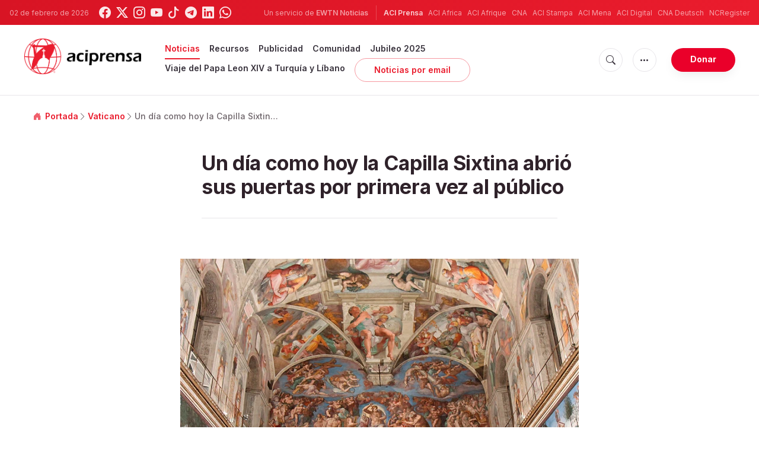

--- FILE ---
content_type: text/html; charset=UTF-8
request_url: https://www.aciprensa.com/noticias/96408/un-dia-como-hoy-la-capilla-sixtina-abrio-sus-puertas-por-primera-vez-al-publico
body_size: 16441
content:
<!DOCTYPE html>
<html lang="es">
<head>
  <title>
    Un día como hoy la Capilla Sixtina abrió sus puertas al público | ACI Prensa  </title>
  <meta http-equiv="Content-Type" content="text/html; charset=UTF-8">
<meta http-equiv="X-UA-Compatible" content="IE=edge,chrome=1">

  <meta name="description" content="Tal día como hoy, Miguel Ángel terminó de pintar la capilla más famosa del mundo, que lleva acogiendo a fieles procedentes de los cinco continentes desde el 1 de noviembre de 1512. "/>
  <meta name="keywords" content="Vaticano, Vaticano, Museos Vaticanos, Capilla Sixtina, Miguel Ángel"/>
  <meta name="author" content="ACI Prensa"/>
<meta name="copyright" content="© 2026 ACI Prensa | Todos los derechos reservados."/>
<meta name="viewport" content="width=device-width, initial-scale=1, minimum-scale=1.0, maximum-scale=1.0, user-scalable=no"/>

<meta name="apple-mobile-web-app-capable" content="yes">
<meta name="format-detection" content="telephone=no">


<meta property="twitter:account_id" content="17828368"/>
  <meta property="twitter:card" content="summary_large_image"/>
  <meta property="twitter:site" content="@aciprensa"/>
  <meta property="twitter:url" content="https://www.aciprensa.com/noticias/96408/un-dia-como-hoy-la-capilla-sixtina-abrio-sus-puertas-por-primera-vez-al-publico"/>
  <meta property="twitter:title" content="Un día como hoy la Capilla Sixtina abrió sus puertas por primera vez al público"/>
  <meta property="twitter:description" content="Tal día como hoy, Miguel Ángel terminó de pintar la capilla más famosa del mundo, que lleva acogiendo a fieles procedentes de los cinco continentes desde el 1 de noviembre de 1512. "/>
  <meta property="twitter:creator" content="@aciprensa"/>
<meta property="twitter:image" content="http://www.aciprensa.com/imagespp/CapillaSixtina_PetrikBohumil_ACIPrensa.jpg?w=900&h=450&jpg"/>



<meta property="og:type" content="article"/>
  <meta property="og:title" content="Un día como hoy la Capilla Sixtina abrió sus puertas por primera vez al público"/>
  <meta property="og:url" content="https://www.aciprensa.com/noticias/96408/un-dia-como-hoy-la-capilla-sixtina-abrio-sus-puertas-por-primera-vez-al-publico"/>
  <meta property="og:image" content="http://www.aciprensa.com/imagespp/CapillaSixtina_PetrikBohumil_ACIPrensa.jpg"/>
  <meta property="og:description" content="Tal día como hoy, Miguel Ángel terminó de pintar la capilla más famosa del mundo, que lleva acogiendo a fieles procedentes de los cinco continentes desde el 1 de noviembre de 1512. "/>
  <meta property="og:site_name" content="ACI Prensa"/>
	<meta property="ia:markup_url" content="https://www.aciprensa.com/noticias/96408/un-dia-como-hoy-la-capilla-sixtina-abrio-sus-puertas-por-primera-vez-al-publico/ia" />
	<link rel="amphtml" href="https://www.aciprensa.com/amp/noticias/96408/un-dia-como-hoy-la-capilla-sixtina-abrio-sus-puertas-por-primera-vez-al-publico">

<meta name="parsely-link" content="https://www.aciprensa.com/noticias/96408/un-dia-como-hoy-la-capilla-sixtina-abrio-sus-puertas-por-primera-vez-al-publico" />
<meta name="parsely-title" content="Un día como hoy la Capilla Sixtina abrió sus puertas al público | ACI Prensa" />
  <meta name="parsely-type" content="post" />
<meta name="parsely-image-url" content="https://www.aciprensa.com/imagespp/capilla-sixtina-aci.jpg" />
  <meta name="parsely-pub-date" content="2022-11-01T07:10:00-05:00" />
  <meta name="parsely-section" content="Vaticano" />
          <meta name="parsely-author" content="Almudena Martínez-Bordiú" />
      <meta name="parsely-tags" content="Vaticano, Vaticano, Museos Vaticanos, Capilla Sixtina, Miguel Ángel" />


    <meta name="analytics-page-type" content="post" />
    <meta name="analytics-pub-date" content="2022-11-01T07:10:00-05:00" />
    <meta name="analytics-section" content="vaticano" />
                <meta name="analytics-authors" content="Almudena Martínez-Bordiú" />
                    <meta name="analytics-tags" content="vaticano|museos vaticanos|capilla sixtina|miguel Ángel" />
        <meta name="analytics-page-id" content="96408" />

<link rel="canonical" href="https://www.aciprensa.com/noticias/96408/un-dia-como-hoy-la-capilla-sixtina-abrio-sus-puertas-por-primera-vez-al-publico">
<link rel="stylesheet" href="https://cdn.jsdelivr.net/npm/bootstrap-icons@1.11.1/font/bootstrap-icons.css">
<link rel="stylesheet" type="text/css" href="https://www.aciprensa.com/assets/css/app.css?id=865adcf6b695ad9d00261fd9a186ed33">

<link rel="icon" type="image/png" href="https://www.aciprensa.com/assets/images/extra/apple/apple-touch-icon-57x57.png" sizes="196x196" />
<link rel="icon" type="image/png" href="https://www.aciprensa.com/assets/images/extra/favicon/favicon-96x96.png" sizes="96x96" />
<link rel="icon" type="image/png" href="https://www.aciprensa.com/assets/images/extra/favicon/favicon-32x32.png" sizes="32x32" />
<link rel="icon" type="image/png" href="https://www.aciprensa.com/assets/images/extra/favicon/favicon-16x16.png" sizes="16x16" />
<link rel="icon" type="image/png" href="https://www.aciprensa.com/assets/images/extra/favicon/favicon-128x128.png" sizes="128x128" />
<link rel="apple-touch-icon-precomposed" sizes="57x57" href="https://www.aciprensa.com/assets/images/extra/apple/apple-touch-icon-57x57.png" />
<link rel="apple-touch-icon-precomposed" sizes="114x114" href="https://www.aciprensa.com/assets/images/extra/apple/apple-touch-icon-114x114.png" />
<link rel="apple-touch-icon-precomposed" sizes="72x72" href="https://www.aciprensa.com/assets/images/extra/apple/apple-touch-icon-72x72.png" />
<link rel="apple-touch-icon-precomposed" sizes="144x144" href="https://www.aciprensa.com/assets/images/extra/apple/apple-touch-icon-144x144.png" />
<link rel="apple-touch-icon-precomposed" sizes="60x60" href="https://www.aciprensa.com/assets/images/extra/apple/apple-touch-icon-60x60.png" />
<link rel="apple-touch-icon-precomposed" sizes="120x120" href="https://www.aciprensa.com/assets/images/extra/apple/apple-touch-icon-120x120.png" />
<link rel="apple-touch-icon-precomposed" sizes="76x76" href="https://www.aciprensa.com/assets/images/extra/apple/apple-touch-icon-76x76.png" />
<link rel="apple-touch-icon-precomposed" sizes="152x152" href="https://www.aciprensa.com/assets/images/extra/apple/apple-touch-icon-152x152.png" />
<!-- BEGIN SHAREAHOLIC CODE -->
<link rel="preload" href="https://cdn.shareaholic.net/assets/pub/shareaholic.js" as="script" />
<meta name="shareaholic:site_id" content="8f473d9a61ae2ca9cbf05392406ed153" />
<script data-cfasync="false" async src="https://cdn.shareaholic.net/assets/pub/shareaholic.js"></script>
<!-- END SHAREAHOLIC CODE -->
  <!-- PostHog Analytics -->
<script>
(function() {
    'use strict';

    // PostHog CDN Loader
    !function(t,e){var o,n,p,r;e.__SV||(window.posthog=e,e._i=[],e.init=function(i,s,a){function g(t,e){var o=e.split(".");2==o.length&&(t=t[o[0]],e=o[1]);t[e]=function(){t.push([e].concat(Array.prototype.slice.call(arguments,0)))}}(p=t.createElement("script")).type="text/javascript",p.async=!0,p.src=s.api_host+"/static/array.js",(r=t.getElementsByTagName("script")[0]).parentNode.insertBefore(p,r);var u=e;for(void 0!==a?u=e[a]=[]:a="posthog",u.people=u.people||[],u.toString=function(t){var e="posthog";return"posthog"!==a&&(e+="."+a),t||(e+=" (stub)"),e},u.people.toString=function(){return u.toString(1)+".people (stub)"},o="capture identify alias people.set people.set_once set_config register register_once unregister opt_out_capturing has_opted_out_capturing opt_in_capturing reset isFeatureEnabled onFeatureFlags getFeatureFlag getFeatureFlagPayload reloadFeatureFlags group updateEarlyAccessFeatureEnrollment getEarlyAccessFeatures getActiveMatchingSurveys getSurveys".split(" "),n=0;n<o.length;n++)g(u,o[n]);e._i.push([i,s,a])},e.__SV=1)}(document,window.posthog||[]);

    // =============================================================================
    // PostHog Configuration
    // =============================================================================

    const posthogConfig = {
        enabled: true,
        apiKey: 'phc_3b4tsLrHHzsSavxDBpOPpePiNKlWmVVxiZbc1uqqSaB',
        host: 'https://eu.i.posthog.com',
        webVitalsSampleRate: 10,
        sessionReplaySampleRate: 0,
        forceSessionReplay: false,
        forceSessionReplayParam: 'posthog_force_replay',
        debug: false
    };

    // =============================================================================
    // Types & Interfaces
    // =============================================================================

    /**
     * @typedef {Object} AnalyticsContext
     * @property {string|null} pageType
     * @property {string|null} pubDate
     * @property {string|null} section
     * @property {string|null} author
     * @property {string[]|null} authors
     * @property {string[]|null} tags
     */

    // =============================================================================
    // Constants & State
    // =============================================================================

    // Set to track seen error signatures to prevent duplicate exception reporting
    const seenErrors = new Set();

    // =============================================================================
    // PostHog Initialization
    // =============================================================================

    /**
     * Initialize PostHog analytics with proper configuration
     */
    function initializePostHog() {
        // Skip initialization if disabled or no API key
        if (!posthogConfig.enabled || !posthogConfig.apiKey) {
            return;
        }

        try {
            posthog.init(posthogConfig.apiKey, {
                api_host: posthogConfig.host,
                persistence: 'memory',
                debug: posthogConfig.debug,
                autocapture: true,
                capture_pageview: true,
                capture_pageleave: true,
                capture_exceptions: true,
                cross_subdomain_cookie: false,
                disable_session_recording: !shouldEnableSessionReplay(),
                capture_performance: getPerformanceConfig(),
                before_send: processEventBeforeSend,
                loaded: function() {
                    setAnalyticsContext();
                }
            });
        } catch (error) {
            // Silently fail to avoid breaking the application
            console.error('PostHog initialization failed:', error);
        }
    }

    // =============================================================================
    // Event Processing & Filtering
    // =============================================================================

    /**
     * Generate a unique signature for an error to enable deduplication
     */
    function generateErrorSignature(event) {
        if (!event.properties || !event.properties.$exception_list) {
            return '';
        }

        const exceptions = event.properties.$exception_list;
        if (!Array.isArray(exceptions) || exceptions.length === 0) {
            return '';
        }

        // Use the first exception to generate signature
        const exception = exceptions[0];
        const type = exception.type || 'Unknown';
        const message = exception.value || '';
        const stackTrace = exception.stacktrace && exception.stacktrace.frames && exception.stacktrace.frames[0];

        // Create signature from error type, message, and top stack frame
        return [
            type,
            message,
            stackTrace ? stackTrace.filename || '' : '',
            stackTrace ? stackTrace.function || '' : '',
            stackTrace ? stackTrace.lineno || '' : ''
        ].join('|');
    }

    /**
     * Process events before sending to PostHog
     * Handles sampling and deduplication
     */
    function processEventBeforeSend(event) {
        if (event === null) {
            return null;
        }

        // Sample web vitals events
        if (
            event.event === '$web_vitals' &&
            Math.random() * 100 > posthogConfig.webVitalsSampleRate
        ) {
            return null; // Drop this event
        }

        // Deduplicate exception events
        if (event.event === '$exception') {
            const errorSignature = generateErrorSignature(event);
            if (errorSignature && seenErrors.has(errorSignature)) {
                return null; // Drop duplicate error
            }
            if (errorSignature) {
                seenErrors.add(errorSignature);
            }
        }

        return event;
    }

    /**
     * Determine if session replay should be enabled
     */
    function shouldEnableSessionReplay() {
        const forceSessionReplay = posthogConfig.forceSessionReplay ||
            (typeof window !== 'undefined' &&
                new URLSearchParams(window.location.search).has(posthogConfig.forceSessionReplayParam));

        return forceSessionReplay || Math.random() * 100 < posthogConfig.sessionReplaySampleRate;
    }

    /**
     * Get performance configuration based on web vitals sample rate
     */
    function getPerformanceConfig() {
        if (posthogConfig.webVitalsSampleRate === 100) {
            return true;
        } else if (posthogConfig.webVitalsSampleRate > 0) {
            return {
                web_vitals_sample_rate: posthogConfig.webVitalsSampleRate / 100
            };
        }
        return false;
    }

    // =============================================================================
    // Context Utilities
    // =============================================================================

    /**
     * Get page metadata from generic analytics meta tags
     */
    function getPageMetadata() {
        const metaMapping = [
            ['page_type', 'analytics-page-type'],
            ['pub_date', 'analytics-pub-date'],
            ['section', 'analytics-section'],
            ['authors', 'analytics-authors'],
            ['tags', 'analytics-tags'],
            ['page_id', 'analytics-page-id']
        ];

        const metadata = {};

        metaMapping.forEach(function(item) {
            const el = document.querySelector('meta[name="' + item[1] + '"]');
            if (el && el.content) {
                // Use pipe separator for arrays (tags and authors), keep comma for backward compatibility with single author
                if (item[0] === 'tags' || item[0] === 'authors') {
                    metadata[item[0]] = el.content.split('|').map(function(s) { return s.trim(); }).filter(Boolean);
                } else {
                    metadata[item[0]] = el.content;
                }
            }
        });

        return metadata;
    }

    /**
     * Get the current page URL path
     */
    function getPagePath() {
        return typeof window !== 'undefined' ? window.location.pathname : '';
    }

    // =============================================================================
    // Analytics Context Management
    // =============================================================================

    /**
     * Set analytics context using PostHog Super Properties
     * This ensures all events include these properties automatically
     */
    function setAnalyticsContext() {
        if (!posthogConfig.enabled || typeof posthog === 'undefined') {
            return;
        }

        try {
            const pageMetadata = getPageMetadata();
            const contextData = Object.assign({
                app_name: 'aciprensa',
                app_version: '0.1.0',
            }, pageMetadata);

            posthog.register(contextData);
        } catch (error) {
            console.error('Failed to set analytics context:', error);
            // Register error flag for debugging
            try {
                posthog.register({ 'register-error': true });
            } catch (e) {
                // Silent fail
            }
        }
    }

    /**
     * Clear analytics context by unregistering properties
     */
    function clearAnalyticsContext() {
        if (!posthogConfig.enabled || typeof posthog === 'undefined') {
            return;
        }

        try {
            const keysToUnregister = [
                'page_type', 'pub_date', 'section', 'authors', 'tags',
                'app_name', 'page_id'
            ];

            keysToUnregister.forEach(function(key) {
                posthog.unregister(key);
            });
        } catch (error) {
            console.error('Failed to clear analytics context:', error);
        }
    }

    /**
     * Get current analytics context from PostHog
     */
    function getAnalyticsContext() {
        if (!posthogConfig.enabled || typeof posthog === 'undefined') {
            return {
                pageType: null,
                pubDate: null,
                section: null,
                authors: null,
                tags: null
            };
        }

        try {
            return {
                pageType: posthog.get_property('page_type') || null,
                pubDate: posthog.get_property('pub_date') || null,
                section: posthog.get_property('section') || null,
                authors: posthog.get_property('authors') || null,
                tags: posthog.get_property('tags') || null
            };
        } catch (error) {
            return {
                pageType: null,
                pubDate: null,
                section: null,
                authors: null,
                tags: null
            };
        }
    }

    // =============================================================================
    // Public API
    // =============================================================================

    // Expose functions to global scope for external use
    window.PostHogAnalytics = {
        initialize: initializePostHog,
        setContext: setAnalyticsContext,
        clearContext: clearAnalyticsContext,
        getContext: getAnalyticsContext,
        config: posthogConfig
    };

    // =============================================================================
    // Auto-initialization
    // =============================================================================

    // Initialize PostHog when DOM is ready
    if (document.readyState === 'loading') {
        document.addEventListener('DOMContentLoaded', initializePostHog);
    } else {
        initializePostHog();
    }
})();
</script>
<!-- End PostHog Analytics -->
  <script type="text/javascript" src="//embeds.iubenda.com/widgets/4535bc07-db7e-44ea-afb4-fef3853b9e9e.js"></script>
    <script
    async
    src="https://platform.twitter.com/widgets.js"
    charset="utf-8"
  ></script>
  <script type="application/ld+json">
{
  "@context": "http://schema.org",
  "@type": "NewsArticle",
  "headline": "Un día como hoy la Capilla Sixtina abrió sus puertas por primera vez al público",
  "description": "Tal día como hoy, Miguel Ángel terminó de pintar la capilla más famosa del mundo, que lleva acogiendo a fieles procedentes de los cinco continentes desde el 1 de noviembre de 1512. ",
  "datePublished": "2022-11-01T07:10:00-05:00",
  "dateModified": "2023-10-30T11:03:07-05:00",
  "mainEntityOfPage": "https://www.aciprensa.com/noticias/96408/un-dia-como-hoy-la-capilla-sixtina-abrio-sus-puertas-por-primera-vez-al-publico",
  "publisher": {
    "@type": "Organization",
    "name": "ACI Prensa",
    "logo": {
      "@type": "ImageObject",
      "url": "https://www.aciprensa.com/assets/images/branding/aci_redblack.png",
      "width": 2692,
      "height": 752
    }
  },

  "author": [
        {
      "@type": "Person",
      "url": "https://www.aciprensa.com/author/52/almudena-martinez-bordiu",
      "name": "Almudena Martínez-Bordiú",
      "description": "Especializada en información religiosa en España desde 2015, ha sido corresponsal senior de ACI Prensa y EWTN Noticias en el Vaticano y actualmente es corresponsal de Europa con base en España."
    }      ],
  "image": {
    "@type": "ImageObject",
    "url": "https://www.aciprensa.com/imagespp/capilla-sixtina-aci.jpg?w=900&h=500"
  }
}
</script>    <script type='text/javascript'>
var googletag = googletag || {};
googletag.cmd = googletag.cmd || [];
(function() {
    var gads = document.createElement('script');
    gads.async = true;
    gads.type = 'text/javascript';
    var useSSL = 'https:' == document.location.protocol;
    gads.src = (useSSL ? 'https:' : 'http:') + 
    '//www.googletagservices.com/tag/js/gpt.js';
    var node = document.getElementsByTagName('script')[0];
    node.parentNode.insertBefore(gads, node);
})();

googletag.cmd.push(function() {
    var mappingHeaderBanner = googletag.sizeMapping().
        addSize([992, 0], [[728, 90],[970, 90]]). //desktop
        addSize([768, 0], [[728, 90]]). //tablet
        addSize([320, 0], [[320, 100], [320, 50]]). //mobile
        addSize([0, 0], []). //other
        build();
    var mappingArticleFooter = googletag.sizeMapping().
        addSize([992, 0], [[468, 60]]). //desktop
        addSize([768, 0], [[468, 60]]). //tablet
        addSize([320, 0], [[300, 250]]). //mobile
        addSize([0, 0], [[300, 250]]). //other
        build();

    googletag.defineSlot('/35602961/ACI_P_Sidebar_A', [[1, 1], [300, 250], 'fluid'], 'div-gpt-ad-1449584389181-0').addService(googletag.pubads()).setCollapseEmptyDiv(true,true);
    googletag.defineSlot('/35602961/ACI_P_Sidebar_B', [[1, 1], [300, 250], 'fluid'], 'div-gpt-ad-1449584389181-1').addService(googletag.pubads()).setCollapseEmptyDiv(true,true);
    googletag.defineSlot('/35602961/ACI_P_Sidebar_C', [[1, 1], [300, 250], 'fluid'], 'div-gpt-ad-1449584389181-2').addService(googletag.pubads()).setCollapseEmptyDiv(true,true);       
    googletag.defineSlot('/35602961/ACI_P_Article_1', [[1, 1], [300, 250], 'fluid'], 'div-gpt-ad-1460055153120-0').addService(googletag.pubads()).setCollapseEmptyDiv(true,true);
    googletag.defineSlot('/35602961/ACI_P_Article_2', [[1, 1], [300, 250], 'fluid'], 'div-gpt-ad-1460055153120-1').addService(googletag.pubads()).setCollapseEmptyDiv(true,true);
    googletag.defineSlot('/35602961/ACI_P_Top_Banner', [[728, 90], [970, 90], [320, 100], [320, 50]], 'div-gpt-ad-1554327193243-0').defineSizeMapping(mappingHeaderBanner).addService(googletag.pubads()).setCollapseEmptyDiv(true,true);
    googletag.defineSlot('/35602961/ACI_P_Bottom_Banner', [[1, 1], [300, 250], 'fluid'], 'div-gpt-ad-1554327386361-0').defineSizeMapping(mappingArticleFooter).addService(googletag.pubads()).setCollapseEmptyDiv(true,true);
    googletag.defineSlot('/35602961/ACI_P_Slider', [[300, 250], [728, 90], [970, 90], [320, 50]], 'ACI_P_Slider').addService(googletag.pubads());
    googletag.pubads().collapseEmptyDivs();
            googletag.pubads().setTargeting('Keyword', ["Vaticano","Museos Vaticanos","Capilla Sixtina","Miguel \u00c1ngel"]);
        googletag.enableServices();
});
</script>
  <style>
    .container {
      width: 100%;
    }

    .live-post-date-mobile{
      font-size: 0.750rem !important;
    }
    .date-author {
      font-size: 0.8rem !important;
      padding-bottom: 0;
      margin-left: auto !important;
      font-weight: 600 !important;
      margin-bottom: 0 !important;
      text-align: right;
    }

    .date-author-mobile {
      font-size: 0.9rem !important;
      padding-bottom: 0;
      margin-bottom: 0 !important;
      margin-left: auto !important;
      font-weight: 300 !important;
      font-size: .9rem !important;
      text-align: right;
    }

    @media (max-width: 577px) {
      .date-author {
        display: none;
      }

      .facebook-wrapper iframe {
        max-width: 94vw;
      }
    }

    @media (min-width: 577px) {
      
      .date-author-mobile {
        display: none;
      }

      .live-post-date-mobile{
        display: none;
      }
    }

    .embed-spotify-custom::before {
      padding-top: 27%;
    }

    video {
      max-width: 100%;
    }
  </style>
    <!-- Global site tag (gtag.js) - Google Analytics -->
  <!-- Deshabilitado porque el código ya está en el contenedor del tag manager -->
  
  <script>
    ! function(f, b, e, v, n, t, s) {
      if (f.fbq) return;
      n = f.fbq = function() {
        n.callMethod ?
          n.callMethod.apply(n, arguments) : n.queue.push(arguments)
      };
      if (!f._fbq) f._fbq = n;
      n.push = n;
      n.loaded = !0;
      n.version = '2.0';
      n.queue = [];
      t = b.createElement(e);
      t.async = !0;
      t.src = v;
      s = b.getElementsByTagName(e)[0];
      s.parentNode.insertBefore(t, s)
    }(window, document, 'script',
      'https://connect.facebook.net/en_US/fbevents.js');
    fbq('init', '284567475785076');
    fbq('track', 'PageView');
  </script>
  <script>
    (function(w, d, s, l, i) {
      w[l] = w[l] || [];
      w[l].push({
        'gtm.start': new Date().getTime(),
        event: 'gtm.js'
      });
      var f = d.getElementsByTagName(s)[0],
        j = d.createElement(s),
        dl = l != 'dataLayer' ? '&l=' + l : '';
      j.async = true;
      j.src =
        'https://www.googletagmanager.com/gtm.js?id=' + i + dl;
      f.parentNode.insertBefore(j, f);
    })(window, document, 'script', 'dataLayer', 'GTM-P5HTKG2');
  </script>
</head>

<body class="post">
  <noscript><img height="1" src="https://www.facebook.com/tr?id=284567475785076&ev=PageView&noscript=1" style="display:none" width="1" /></noscript>
  <noscript><iframe height="0" src="https://www.googletagmanager.com/ns.html?id=GTM-P5HTKG2" style="display:none;visibility:hidden"
            width="0"></iframe></noscript>
  <div id="app">
    <header class="p-0" id="header">
	
	<div class="header-desktop">
        <div id="topbar" class="py-2 clear">
	<div class="left">
		<span class="today mr-3 mr-s-0">02 de febrero de 2026</span>
		<ul class="social-menu">
	<li class="mr-1"><a href="https://www.facebook.com/aciprensa" target="_blank"><i class="bi bi-facebook"></i></a></li>
	<li class="mr-1"><a href="https://twitter.com/aciprensa" target="_blank"><i class="bi bi-twitter-x"></i></a></li>
	<li class="mr-1"><a href="https://www.instagram.com/aciprensa/" target="_blank"><i class="bi bi-instagram"></i></a></li>
	<li class="mr-1"><a href="https://www.youtube.com/aciprensa" target="_blank"><i class="bi bi-youtube"></i></a></li>
	<li class="mr-1"><a href="https://www.tiktok.com/@aciprensa" target="_blank"><i class="bi bi-tiktok"></i></a></li>
	<li class="mr-1"><a href="https://t.me/aci_prensa" target="_blank"><i class="bi bi-telegram"></i></a></li>
	<li class="mr-1"><a href="https://www.linkedin.com/company/aciprensa/" target="_blank"><i class="bi bi-linkedin"></i></a></li>
	<li class="mr-1"><a href="https://whatsapp.com/channel/0029Va9ZsgeEawdu2SIrTw3u" target="_blank"><i class="bi bi-whatsapp"></i></a></li>
</ul>	</div>
	<div class="right">
		<span class="ewtn-title"> Un servicio de <a href="//www.ewtnnoticias.com" title="EWTN News">EWTN Noticias</a></span>

		<div class="ewtn-services current-page">
			<a class="service current-service" href="javascript:;" target="_blank">ACI Prensa</a>
			<a class="service" href="https://www.aciafrica.org/" target="_blank">ACI Africa</a>
			<a class="service" href="https://www.aciafrique.org/" target="_blank">ACI Afrique</a>
			<a class="service" href="https://www.catholicnewsagency.com">CNA</a>
			<a class="service" href="https://www.acistampa.com/" target="_blank">ACI Stampa</a>
			<a class="service" href="https://www.acimena.com/" target="_blank">ACI Mena</a>
			<a class="service" href="https://www.acidigital.com/" target="_blank">ACI Digital</a>
			<a class="service" href="https://de.catholicnewsagency.com/" target="">CNA Deutsch</a>
			<a class="service" href="https://www.ncregister.com/" target="_blank">NCRegister</a>
		</div>
	</div>
</div>
<div class="menubar sticky-menu justify-content-between d-flex" id="principalDesktopMenuBar">
	<a href="/"><img class="logo logo-desktop" src="https://www.aciprensa.com/assets/images/branding/aci_redblack.png" alt="ACI Prensa"></a>

	<div class="menu-content justify-content-between d-flex align-items-center">
		<div class="no-wrap d-flex">
			<ul id="main-menu" class="sm sm-clean">
    <li
        class=active>

        <a href='javascript:;' class="has-submenu"><span class="sub-arrow"></span> Noticias</a>
        <ul class="sub-menu">
            <li><a href="https://www.aciprensa.com/noticias">Últimas noticias</a></li>
            <li><a href="https://www.aciprensa.com/noticias/vaticano"> Vaticano</a></li>
            <li><a href="https://www.aciprensa.com/noticias/america"> América</a></li>
            <li><a href="https://www.aciprensa.com/noticias/espana"> España</a></li>
            <li><a href="https://www.aciprensa.com/noticias/mundo"> Mundo</a></li>
            <li><a href="https://www.aciprensa.com/noticias/controversias"> Controversias</a></li>
            <li><a href="https://www.aciprensa.com/noticias/vida-y-familia"> Vida y familia</a></li>
            <li><a href="https://www.aciprensa.com/noticias/fake-news"> Fake News</a></li>
            <li><a href="https://www.aciprensa.com/noticias/libertad-religiosa"> Libertad Religiosa</a></li>
            <li><a href="https://www.aciprensa.com/archivo"> Archivo</a></li>
            <li><a href="https://www.aciprensa.com/suscribir"> Noticias por e-mail</a></li>
        </ul>
    </li>
    <li class=>
        <a href='javascript:;' class="has-submenu"><span class="sub-arrow"></span> Recursos</a>
        <ul class="sub-menu">
            <li><a href="/recursos/12/el-aborto">Aborto</a></li>
            <li><a href="/recursos/15/apologetica">Apologética</a></li>
            <li><a href="/recursos/22/biblia">Biblia</a></li>
            <li><a href="/calendario">Calendario Litúrgico</a></li>
            <li><a href="/cardenales">Cardenales</a></li>
            <li><a href="https://ec.aciprensa.com/wiki/P%C3%A1gina_principal">Enciclopedia Católica</a></li>
            <li><a href="/tags/248/juan-pablo-ii">Juan Pablo II</a></li>
            <li><a href="/recursos/16/la-iglesia">Iglesia</a></li>
            <li><a href="/recursos/33/liturgia">Liturgia</a></li>
            <li><a href="/recursos/32/maria-virgen-y-madre-de-jesus">Virgen María</a></li>
            <li><a href="/recursos/26/moral">Moral</a></li>
            <li><a href="/recursos/20/oraciones">Oraciones</a></li>
            <li><a href="/noticias/etiquetas/papa-francisco">Papa Francisco</a></li>
            <li><a href="/recursos/4645/familia">Familia</a></li>
            <li><a href="/recursos/49/matrimonio">Matrimonio</a></li>
            <li><a href="/recursos/28/reportajes">Reportajes</a></li>
            <li><a href="/sacramentos/">Sacramentos</a></li>
            <li><a href="/catequesis/">Catequesis</a></li>
            <li><a href="/documentos/">Documentos Eclesiales</a></li>
            <li><a href="/catequesis/misa1.htm">Santa Misa</a></li>
            <li><a href="/recursos/308/santa-sede">Santa Sede</a></li>
            <li><a href="/santos/">Santos</a></li>
            <li><a href="/recursos/2109/sexualidad">Sexualidad</a></li>
            <li><a href="/historias">Historias urbanas</a></li>
            <!--cambiados-->

        </ul>
    </li>
    <li><a href="https://www.ewtnadvertising.com/?lang=es" target="_blank">Publicidad</a></li>
    <li class=>
        <a href='javascript:;' class="has-submenu"><span class="sub-arrow"></span> Comunidad</a>
        <ul class="sub-menu">
            <li><a href="/prayer/prayer.php">Cadena de Oración</a></li>
        </ul>
    </li>
    <li class=>
        <a href="https://www.aciprensa.com/jubileo2025">Jubileo 2025</a>
    </li>
    <li class=>
        <a href="https://www.aciprensa.com/viajepapal">Viaje del Papa Leon XIV a Turquía y Líbano</a>
    </li>
    <li><a class="featured-btn" href="https://www.aciprensa.com/suscribir">Noticias por email</a></li>
</ul>
		</div>

		<ul class="extra-buttons no-wrap">
			<li><a href="javascript:;" class="btn-icon" id="search-btn"><i class="bi bi-search"></i></a></li>
			<li class="dropdown">
				<a href="javascript:;" class="dropdown-open btn-icon"><i class="bi bi-three-dots"></i></a>
				<div class="dropdown-content">
					<a class="dropdown-item" href="https://www.aciprensa.com/privacidad" target="_blank">Política de Privacidad</a>
					<a class="dropdown-item" href="https://www.aciprensa.com/cookies" target="_blank">Política de cookies</a>
				</div>
			</li>
			<li><a href="https://missions.ewtn.com/donation/aciprensa/" class="btn btn-rounded btn-success">
				Donar
			</a></li>
		</ul>
	</div>

	<div id="search-block">
		<div class="search-content d-flex justify-content-between align-items-center white">
			<div class="search-bar">
    <form class="search" accept-charset="utf-8" method="get" action="/results">
        <div class="input-field">
            <i class="bi bi-search"></i>
            <input class="search-field" type="text" name="q" placeholder="Buscar">
            <button type="submit" id="search" class="submit-form submit-btn btn btn-rounded btn-success"
                value=""><span class="search-text">
                    Buscar
                </span><i class="bi bi-search"></i></button>
        </div>
    </form>
</div>
			<a href="javascript:;" id="close-search"></a>
		</div>
	</div>
</div>
<div id="lastMinuteContainer">
</div>
    </div>

	<div class="header-tablet responsive-header">
		<div id="topbar" class="py-2 clear">
	<div class="left">
        <span class="today mr-3 mr-s-0">02 de febrero de 2026</span>
		<ul class="social-menu">
	<li class="mr-1"><a href="https://www.facebook.com/aciprensa" target="_blank"><i class="bi bi-facebook"></i></a></li>
	<li class="mr-1"><a href="https://twitter.com/aciprensa" target="_blank"><i class="bi bi-twitter-x"></i></a></li>
	<li class="mr-1"><a href="https://www.instagram.com/aciprensa/" target="_blank"><i class="bi bi-instagram"></i></a></li>
	<li class="mr-1"><a href="https://www.youtube.com/aciprensa" target="_blank"><i class="bi bi-youtube"></i></a></li>
	<li class="mr-1"><a href="https://www.tiktok.com/@aciprensa" target="_blank"><i class="bi bi-tiktok"></i></a></li>
	<li class="mr-1"><a href="https://t.me/aci_prensa" target="_blank"><i class="bi bi-telegram"></i></a></li>
	<li class="mr-1"><a href="https://www.linkedin.com/company/aciprensa/" target="_blank"><i class="bi bi-linkedin"></i></a></li>
	<li class="mr-1"><a href="https://whatsapp.com/channel/0029Va9ZsgeEawdu2SIrTw3u" target="_blank"><i class="bi bi-whatsapp"></i></a></li>
</ul>	</div>
	<div class="right">
		<span class="ewtn-title">Un servicio de <a href="//www.ewtnnoticias.com" title="EWTN Noticias">EWTN Noticias</a></span>

		<div class="dropdown current-page">
			<a href="javascript:;" class="dropdown-open">ACI Prensa <i class="bi bi-three-dots"></i></a>
			<div class="dropdown-content">
				<a class="dropdown-item" href="https://www.aciafrica.org/" target="_blank">ACI Africa</a>
				<a class="dropdown-item" href="https://www.aciafrique.org/" target="_blank">ACI Afrique</a>
				<a class="dropdown-item" href="https://www.catholicnewsagency.com">CNA</a>
				<a class="dropdown-item" href="https://www.acistampa.com/" target="_blank">ACI Stampa</a>
				<a class="dropdown-item" href="https://www.acimena.com/" target="_blank">ACI Mena</a>
				<a class="dropdown-item" href="https://www.acidigital.com/" target="_blank">ACI Digital</a>
				<a class="dropdown-item" href="https://de.catholicnewsagency.com/" target="">CNA Deutsch</a>
				<a class="dropdown-item" href="https://www.ncregister.com/" target="_blank">NCRegister</a>
			</div>
		</div>
	</div>
</div>
<div class="menubar sticky-menu justify-content-between d-flex" id="principalTabletMenuBar">
	<a href="/"><img class="logo logo-tablet" src="https://www.aciprensa.com/assets/images/branding/aci_redblack.png" alt="ACI Prensa"></a>
	<div class="menu-content justify-content-end d-flex align-items-center">
		<ul class="extra-buttons">
			<li><a href="javascript:;" class="btn-icon" id="search-btn-2"><i class="bi bi-search"></i></a></li>
			<li class="dropdown">
				<a href="javascript:;" class="dropdown-open btn-icon"><i class="bi bi-three-dots"></i></a>
				<div class="dropdown-content">
					<a class="dropdown-item" href="https://www.aciprensa.com/privacidad" target="_blank">Política de Privacidad</a>
					<a class="dropdown-item" href="https://www.aciprensa.com/cookies" target="_blank">Política de cookies</a>
				</div>
			</li>
			<li><a href="https://missions.ewtn.com/donation/aciprensa/" class="btn btn-rounded btn-success">
				Donar
			</a></li>
			<li class="menu-btn"><a href="javascript:void(0);" class="sidebar-handler btn-icon"><i class="bi bi-list"></i><span>Menu</span></a></li>
		</ul>
	</div>

	<div id="search-block-2">
		<div class="search-content d-flex justify-content-between align-items-center">
			<div class="search-bar">
    <form class="search" accept-charset="utf-8" method="get" action="/results">
        <div class="input-field">
            <i class="bi bi-search"></i>
            <input class="search-field" type="text" name="q" placeholder="Buscar">
            <button type="submit" id="search" class="submit-form submit-btn btn btn-rounded btn-success"
                value=""><span class="search-text">
                    Buscar
                </span><i class="bi bi-search"></i></button>
        </div>
    </form>
</div>
			<a href="javascript:;" id="close-search-2"></a>
		</div>
	</div>
</div>
<div id="lastMinuteTabletContainer">
</div>

<div class="tablet-sidebar responsive-sidebar">
	<a href="javascript:;" class="close-sidebar">&times;</a>
	<div class="responsive-sidebar-content">

		<ul id="main-menu" class="sm sm-clean">
    <li
        class=active>

        <a href='javascript:;' class="has-submenu"><span class="sub-arrow"></span> Noticias</a>
        <ul class="sub-menu">
            <li><a href="https://www.aciprensa.com/noticias">Últimas noticias</a></li>
            <li><a href="https://www.aciprensa.com/noticias/vaticano"> Vaticano</a></li>
            <li><a href="https://www.aciprensa.com/noticias/america"> América</a></li>
            <li><a href="https://www.aciprensa.com/noticias/espana"> España</a></li>
            <li><a href="https://www.aciprensa.com/noticias/mundo"> Mundo</a></li>
            <li><a href="https://www.aciprensa.com/noticias/controversias"> Controversias</a></li>
            <li><a href="https://www.aciprensa.com/noticias/vida-y-familia"> Vida y familia</a></li>
            <li><a href="https://www.aciprensa.com/noticias/fake-news"> Fake News</a></li>
            <li><a href="https://www.aciprensa.com/noticias/libertad-religiosa"> Libertad Religiosa</a></li>
            <li><a href="https://www.aciprensa.com/archivo"> Archivo</a></li>
            <li><a href="https://www.aciprensa.com/suscribir"> Noticias por e-mail</a></li>
        </ul>
    </li>
    <li class=>
        <a href='javascript:;' class="has-submenu"><span class="sub-arrow"></span> Recursos</a>
        <ul class="sub-menu">
            <li><a href="/recursos/12/el-aborto">Aborto</a></li>
            <li><a href="/recursos/15/apologetica">Apologética</a></li>
            <li><a href="/recursos/22/biblia">Biblia</a></li>
            <li><a href="/calendario">Calendario Litúrgico</a></li>
            <li><a href="/cardenales">Cardenales</a></li>
            <li><a href="https://ec.aciprensa.com/wiki/P%C3%A1gina_principal">Enciclopedia Católica</a></li>
            <li><a href="/tags/248/juan-pablo-ii">Juan Pablo II</a></li>
            <li><a href="/recursos/16/la-iglesia">Iglesia</a></li>
            <li><a href="/recursos/33/liturgia">Liturgia</a></li>
            <li><a href="/recursos/32/maria-virgen-y-madre-de-jesus">Virgen María</a></li>
            <li><a href="/recursos/26/moral">Moral</a></li>
            <li><a href="/recursos/20/oraciones">Oraciones</a></li>
            <li><a href="/noticias/etiquetas/papa-francisco">Papa Francisco</a></li>
            <li><a href="/recursos/4645/familia">Familia</a></li>
            <li><a href="/recursos/49/matrimonio">Matrimonio</a></li>
            <li><a href="/recursos/28/reportajes">Reportajes</a></li>
            <li><a href="/sacramentos/">Sacramentos</a></li>
            <li><a href="/catequesis/">Catequesis</a></li>
            <li><a href="/documentos/">Documentos Eclesiales</a></li>
            <li><a href="/catequesis/misa1.htm">Santa Misa</a></li>
            <li><a href="/recursos/308/santa-sede">Santa Sede</a></li>
            <li><a href="/santos/">Santos</a></li>
            <li><a href="/recursos/2109/sexualidad">Sexualidad</a></li>
            <li><a href="/historias">Historias urbanas</a></li>
            <!--cambiados-->

        </ul>
    </li>
    <li><a href="https://www.ewtnadvertising.com/?lang=es" target="_blank">Publicidad</a></li>
    <li class=>
        <a href='javascript:;' class="has-submenu"><span class="sub-arrow"></span> Comunidad</a>
        <ul class="sub-menu">
            <li><a href="/prayer/prayer.php">Cadena de Oración</a></li>
        </ul>
    </li>
    <li class=>
        <a href="https://www.aciprensa.com/jubileo2025">Jubileo 2025</a>
    </li>
    <li class=>
        <a href="https://www.aciprensa.com/viajepapal">Viaje del Papa Leon XIV a Turquía y Líbano</a>
    </li>
    <li><a class="featured-btn" href="https://www.aciprensa.com/suscribir">Noticias por email</a></li>
</ul>

	</div>
</div>
	</div>

	<div class="header-mobile responsive-header">
		<div class="menubar justify-content-between d-flex align-items-center">
	<a href="/"><img class="logo logo-mobile" src="https://www.aciprensa.com/assets/images/branding/logo-white-small.png" alt="ACI Prensa"></a>

	<ul class="extra-buttons">
		<li><a href="https://missions.ewtn.com/donation/aciprensa/" class="btn btn-rounded btn-success">
			Donar
		</a></li>
		<li class="menu-btn"><a href="javascript:void(0);" class="sidebar-handler btn-icon"><i class="bi bi-list"></i></a></li>
	</ul>
</div>
<div id="lastMinuteMobileContainer">
</div>
<div class="mobile-sidebar responsive-sidebar">
	<a href="javascript:;" class="close-sidebar">&times;</a>
	<div class="responsive-sidebar-content">
		<span class="today mr-3 mr-s-0">02 de febrero de 2026</span>

		<div class="search-bar">
    <form class="search" accept-charset="utf-8" method="get" action="/results">
        <div class="input-field">
            <i class="bi bi-search"></i>
            <input class="search-field" type="text" name="q" placeholder="Buscar">
            <button type="submit" id="search" class="submit-form submit-btn btn btn-rounded btn-success"
                value=""><span class="search-text">
                    Buscar
                </span><i class="bi bi-search"></i></button>
        </div>
    </form>
</div>

		<ul id="main-menu" class="sm sm-clean">
    <li
        class=active>

        <a href='javascript:;' class="has-submenu"><span class="sub-arrow"></span> Noticias</a>
        <ul class="sub-menu">
            <li><a href="https://www.aciprensa.com/noticias">Últimas noticias</a></li>
            <li><a href="https://www.aciprensa.com/noticias/vaticano"> Vaticano</a></li>
            <li><a href="https://www.aciprensa.com/noticias/america"> América</a></li>
            <li><a href="https://www.aciprensa.com/noticias/espana"> España</a></li>
            <li><a href="https://www.aciprensa.com/noticias/mundo"> Mundo</a></li>
            <li><a href="https://www.aciprensa.com/noticias/controversias"> Controversias</a></li>
            <li><a href="https://www.aciprensa.com/noticias/vida-y-familia"> Vida y familia</a></li>
            <li><a href="https://www.aciprensa.com/noticias/fake-news"> Fake News</a></li>
            <li><a href="https://www.aciprensa.com/noticias/libertad-religiosa"> Libertad Religiosa</a></li>
            <li><a href="https://www.aciprensa.com/archivo"> Archivo</a></li>
            <li><a href="https://www.aciprensa.com/suscribir"> Noticias por e-mail</a></li>
        </ul>
    </li>
    <li class=>
        <a href='javascript:;' class="has-submenu"><span class="sub-arrow"></span> Recursos</a>
        <ul class="sub-menu">
            <li><a href="/recursos/12/el-aborto">Aborto</a></li>
            <li><a href="/recursos/15/apologetica">Apologética</a></li>
            <li><a href="/recursos/22/biblia">Biblia</a></li>
            <li><a href="/calendario">Calendario Litúrgico</a></li>
            <li><a href="/cardenales">Cardenales</a></li>
            <li><a href="https://ec.aciprensa.com/wiki/P%C3%A1gina_principal">Enciclopedia Católica</a></li>
            <li><a href="/tags/248/juan-pablo-ii">Juan Pablo II</a></li>
            <li><a href="/recursos/16/la-iglesia">Iglesia</a></li>
            <li><a href="/recursos/33/liturgia">Liturgia</a></li>
            <li><a href="/recursos/32/maria-virgen-y-madre-de-jesus">Virgen María</a></li>
            <li><a href="/recursos/26/moral">Moral</a></li>
            <li><a href="/recursos/20/oraciones">Oraciones</a></li>
            <li><a href="/noticias/etiquetas/papa-francisco">Papa Francisco</a></li>
            <li><a href="/recursos/4645/familia">Familia</a></li>
            <li><a href="/recursos/49/matrimonio">Matrimonio</a></li>
            <li><a href="/recursos/28/reportajes">Reportajes</a></li>
            <li><a href="/sacramentos/">Sacramentos</a></li>
            <li><a href="/catequesis/">Catequesis</a></li>
            <li><a href="/documentos/">Documentos Eclesiales</a></li>
            <li><a href="/catequesis/misa1.htm">Santa Misa</a></li>
            <li><a href="/recursos/308/santa-sede">Santa Sede</a></li>
            <li><a href="/santos/">Santos</a></li>
            <li><a href="/recursos/2109/sexualidad">Sexualidad</a></li>
            <li><a href="/historias">Historias urbanas</a></li>
            <!--cambiados-->

        </ul>
    </li>
    <li><a href="https://www.ewtnadvertising.com/?lang=es" target="_blank">Publicidad</a></li>
    <li class=>
        <a href='javascript:;' class="has-submenu"><span class="sub-arrow"></span> Comunidad</a>
        <ul class="sub-menu">
            <li><a href="/prayer/prayer.php">Cadena de Oración</a></li>
        </ul>
    </li>
    <li class=>
        <a href="https://www.aciprensa.com/jubileo2025">Jubileo 2025</a>
    </li>
    <li class=>
        <a href="https://www.aciprensa.com/viajepapal">Viaje del Papa Leon XIV a Turquía y Líbano</a>
    </li>
    <li><a class="featured-btn" href="https://www.aciprensa.com/suscribir">Noticias por email</a></li>
</ul>

		<a href="https://missions.ewtn.com/donation/aciprensa/" class="btn btn-big btn-donate btn-success">
			Donar
		</a>

		<hr>

		<ul class="extra-menu">
	<li><a href="https://www.aciprensa.com/privacidad" target="_blank">Política de Privacidad</a></li>
	<li><a href="https://www.aciprensa.com/cookies" target="_blank">Política de cookies</a></li>
</ul>

		<hr>

		<div class="select-ewtn d-flex justify-content-between align-items-center">
			<span class="ewtn-title">EWTN News</span>

			<div class="dropdown current-page">
				<a href="javascript:;" class="dropdown-open">ACI Prensa <i class="bi bi-chevron-down"></i></a>
				<div class="dropdown-content">
					<a class="dropdown-item" href="https://www.aciafrica.org/" target="_blank">ACI Africa</a>
					<a class="dropdown-item" href="https://www.aciafrique.org/" target="_blank">ACI Afrique</a>
					<a class="dropdown-item" href="https://www.catholicnewsagency.com">CNA</a>
					<a class="dropdown-item" href="https://www.acistampa.com/" target="_blank">ACI Stampa</a>
					<a class="dropdown-item" href="https://www.acimena.com/" target="_blank">ACI Mena</a>
					<a class="dropdown-item" href="https://www.acidigital.com/" target="_blank">ACI Digital</a>
					<a class="dropdown-item" href="https://de.catholicnewsagency.com/" target="">CNA Deutsch</a>
					<a class="dropdown-item" href="https://www.ncregister.com/" target="_blank">NCRegister</a>
				</div>
			</div>
		</div>
	</div>
</div>
	</div>

</header>
<style>
	#lastMinute {
		background: linear-gradient(270deg, #b51c2a, #b51c2a);
	}
</style>
<script>
	(function() {
		var url = 'https://www.aciprensa.com/last-minute-api';
		var latestMinuteContainer = document.getElementById('lastMinuteContainer');
		var lastMinuteMobileContainer = document.getElementById('lastMinuteMobileContainer');
		var lastMinuteTabletContainer = document.getElementById('lastMinuteTabletContainer');
		fetch(url)
				.then(result => result.json())
				.then(data => {
					function idGen(id){
						return `<div id="`+id+`" class="menubar justify-content-center" style="padding: 0px 0px; width: 100%; color: hsla(0,0%,100%,.8);background: linear-gradient(270deg,#d81424,#d81424);">
							<div class="container">
								<div class="row">
									<div class="marquee col-12 d-flex align-items-center justify-content-center mb-1 mt-1" style="text-align: center;justify-content: center;line-height: 1.1;background-color: inherit;font-size:1.5rem;white-space: normal;">
										<p style="margin: 0"><span class="punto"></span><b>ÚLTIMO MINUTO: </b><br><a class="last-minute-link" href="`+data["url"]+`"> `+data["title"]+`</a></p>
									</div>
								</div>
							</div>
						</div>`;
					}
					if(data["title"] !== null){
						latestMinuteContainer.innerHTML = idGen('lastMinuteContainerChild')
						lastMinuteMobileContainer.innerHTML = idGen('lastMinuteMobileContainerChild')
						lastMinuteTabletContainer.innerHTML = idGen('lastMinuteTabletContainerChild')
					}
				})
				.catch((err) => {

				})
	})();
</script>    <div class="all">
      
      
      
      <div class="col-12" id="first-gad">
        <div class=" lightest-grey-bg py-3 full-ad" style="text-align: center; padding:5px" id="div-gpt-ad-1554327193243-0"></div>
<script>
  googletag.cmd.push(function() { googletag.display('div-gpt-ad-1554327193243-0'); });
</script>
      </div>
        <div class="wide container">
    <div class="row">
      <div class="col">
        <div class="breadcrumbs">
          <div class="breadcrumbs-content">
            <p><a href="/"><i class="bi bi-house-door-fill"></i> Portada</a></p>
            <p class="separator"><i class="bi bi-chevron-right"></i></p>
            <p><a href="/noticias/vaticano">Vaticano</a></p>
            <p class="separator"><i class="bi bi-chevron-right"></i></p>
            <p
              class="current-item text-truncate"
              style="max-width: 250px;"
            >Un día como hoy la Capilla Sixtina abrió sus puertas por primera vez al público</p>
          </div>
        </div>
      </div>
    </div>
    <div class="row">
      <div class="col content m-auto mt-5">
                <h1 class="h1 post-title mt-0">Un día como hoy la Capilla Sixtina abrió sus puertas por primera vez al público</h1>
        <div class="post-share mb-7 mb-s-6">
	<div class="shareaholic-canvas" data-app="share_buttons" data-app-id="33119923" data-link="https://www.aciprensa.com/noticias/96408/un-dia-como-hoy-la-capilla-sixtina-abrio-sus-puertas-por-primera-vez-al-publico" data-app-id-name="post_share"></div>
</div>      </div>
    </div>
  </div>
  <div class="wide container">
    <div class="row">
      <div class="col content m-auto">
                  <div class="post-image">
            <div class="post-slider">
              <div class="swiper-container">
                <div class="swiper-wrapper">
                                                                            <div class="swiper-slide">
                                                <div class="image-container">
                            <img
                              alt="Un día como hoy la Capilla Sixtina abrió sus puertas por primera vez al público"
                              height="448"
                              src="https://www.aciprensa.com/imagespp/CapillaSixtina_PetrikBohumil_ACIPrensa.jpg?w=672&h=448"
                              width="672"
                            >
                          </div>
                                              <span class="image-caption"></span>
                    </div>
                                                    </div>
                              </div>
            </div>
          </div>
              </div>
    </div>
  </div>
  <div data-io-article-url="https://www.aciprensa.com/noticias/96408/un-dia-como-hoy-la-capilla-sixtina-abrio-sus-puertas-por-primera-vez-al-publico">
    <div class="wide container">
      <div class="row">
        <style>
          /*
              * support for blockquote
              */
        </style>
        <div class="col post-content content">
                      <div class="post-author d-flex justify-content-start align-items-center">
                              <a href="https://www.aciprensa.com/autor/52/almudena-martinez-bordiu">
                  <img
                    alt="Almudena Martínez-Bordiú"
                    class="author-image m-0 mr-4"
                    height="48"
                    src="https://www.aciprensa.com/images/autores/AlmudenaMartinez-Bordiu.jpg?w=48&h=48"
                    width="48"
                  >
                </a>
                              <p> Por
                                  <a href="https://www.aciprensa.com/autor/52/almudena-martinez-bordiu">Almudena Martínez-Bordiú</a>                
                                </p>
              <p class="post-info date-author">
                                  1 de noviembre de 2022<br />
                  07:10 a. m.
                              </p>
                                <p class="post-info date-author-mobile">
                  Nov. 1, 2022<br />
                  07:10 a. m.
                </p>
                            </div>
                                <p>Tal día como hoy, Miguel Ángel terminó de pintar la capilla más famosa del mundo, que lleva acogiendo a fieles procedentes de los cinco continentes <strong>desde el 1 de noviembre de 1512</strong>. </p>
                                  <p>Se trata de una de las atracciones turísticas más populares de la Ciudad del Vaticano, conocida por sus magníficos techos con frescos y también por ser el <strong>lugar donde se reúnen los cardenales en un cónclave para elegir al nuevo Papa.</strong></p>
                                            <div class="donation-box box-shadow mb-5">
	<h4 class="box-title primary">Recibe las principales noticias de ACI Prensa por WhatsApp y Telegram</h4>
	<p class="box-desc">Cada vez es más difícil ver noticias católicas en las redes sociales. Suscríbete a nuestros canales gratuitos hoy:</p>

	<div class="channels-btns">
        <a href="https://whatsapp.com/channel/0029Va9ZsgeEawdu2SIrTw3u" target="_blank" class="btn btn-rounded btn-primary wp-color"><i class="bi bi-whatsapp"></i> WhatsApp</a>
        <a href="https://t.me/aci_prensa" target="_blank" class="btn btn-rounded btn-primary tl-color"><i class="bi bi-telegram"></i> Telegram</a>
    </div>
</div>                                      <p>Aunque en un inicio el artista Miguel Ángel rechazó el encargo debido a la magnitud del trabajo y a que creía que sus rivales esperaban verle fracasar, terminó por crear una de las obras más importantes de la historia de la humanidad, la Capilla Sixtina. </p>
                                  <p>El artista italiano pintó finalmente un total de 460 metros cuadrados y la creación de Adán, pintada en la bóveda de esta capilla, es una de las pinturas más conocidas a nivel mundial, estudiada por expertos de todo el mundo durante décadas. </p>
                                  <p>La “Creación de Adán”, aunque es el punto central del techo,<strong> forma parte de nueve frescos que representan diferentes historias del libro del Génesis</strong>. Además, estas historias están separadas en grupos de tres.</p>
                                  <h2>Origen de la Capilla Sixtina</h2>
                                                <div class="my-4 lightest-grey-bg py-3 full-ad" style="text-align: center; padding:5px" id="div-gpt-ad-1460055153120-0"></div>
<script>
  googletag.cmd.push(function() { googletag.display('div-gpt-ad-1460055153120-0'); });
</script>
                                
                                <div style="position: relative">
                    <div class="sidebar trending-wrapper" style="position: absolute; right: -210px">
                        <div class="box trending">
    <h4 class="box-title"><span>Las más leídas</span></h4>
<div class="cards-grid">
  <div class="card-cell horizontal no-image" id="mostread-EfSaZ24y09">
          <div class="card placeholder-glow">
        <span class="post-number">1</span>
        <div class="card-content">
          <h3 class="card-title">
            <span class="placeholder col-3"></span>
            <span class="placeholder col-5"></span>
            <span class="placeholder col-3"></span>
            <span class="placeholder col-5"></span>
            <span class="placeholder col-6"></span>
            <span class="placeholder col-4"></span>
            <span class="placeholder col-3"></span>
            <span class="placeholder col-4"></span>
            <span class="placeholder col-4"></span>
            <span class="placeholder col-7"></span>
          </h3>
        </div>
      </div>
          <div class="card placeholder-glow">
        <span class="post-number">2</span>
        <div class="card-content">
          <h3 class="card-title">
            <span class="placeholder col-3"></span>
            <span class="placeholder col-5"></span>
            <span class="placeholder col-3"></span>
            <span class="placeholder col-5"></span>
            <span class="placeholder col-6"></span>
            <span class="placeholder col-4"></span>
            <span class="placeholder col-3"></span>
            <span class="placeholder col-4"></span>
            <span class="placeholder col-4"></span>
            <span class="placeholder col-7"></span>
          </h3>
        </div>
      </div>
          <div class="card placeholder-glow">
        <span class="post-number">3</span>
        <div class="card-content">
          <h3 class="card-title">
            <span class="placeholder col-3"></span>
            <span class="placeholder col-5"></span>
            <span class="placeholder col-3"></span>
            <span class="placeholder col-5"></span>
            <span class="placeholder col-6"></span>
            <span class="placeholder col-4"></span>
            <span class="placeholder col-3"></span>
            <span class="placeholder col-4"></span>
            <span class="placeholder col-4"></span>
            <span class="placeholder col-7"></span>
          </h3>
        </div>
      </div>
          <div class="card placeholder-glow">
        <span class="post-number">4</span>
        <div class="card-content">
          <h3 class="card-title">
            <span class="placeholder col-3"></span>
            <span class="placeholder col-5"></span>
            <span class="placeholder col-3"></span>
            <span class="placeholder col-5"></span>
            <span class="placeholder col-6"></span>
            <span class="placeholder col-4"></span>
            <span class="placeholder col-3"></span>
            <span class="placeholder col-4"></span>
            <span class="placeholder col-4"></span>
            <span class="placeholder col-7"></span>
          </h3>
        </div>
      </div>
          <div class="card placeholder-glow">
        <span class="post-number">5</span>
        <div class="card-content">
          <h3 class="card-title">
            <span class="placeholder col-3"></span>
            <span class="placeholder col-5"></span>
            <span class="placeholder col-3"></span>
            <span class="placeholder col-5"></span>
            <span class="placeholder col-6"></span>
            <span class="placeholder col-4"></span>
            <span class="placeholder col-3"></span>
            <span class="placeholder col-4"></span>
            <span class="placeholder col-4"></span>
            <span class="placeholder col-7"></span>
          </h3>
        </div>
      </div>
      </div>
</div>
<script>
  function render(i, url, title) {
    return `<div class="card">
        <span class="post-number">${i+1}</span>
        <div class="card-content"><h3 class="card-title"><a href="${url}">${title}</a></h3></div>
    </div>`;
  }
  (function() {
    const most_read_url = '/most-read-api';
    var historyList = document.getElementById('mostread-EfSaZ24y09');
    fetch(most_read_url).then((result) => {
      var json_result = result.json();
      json_result.then((data) => {
        historyList.innerHTML = '';
        data.forEach((item, i) => {
          var html = render(i, item.url, item.title);
          historyList.innerHTML += html;
          if ((i + 1) >= 5) {
            return false;
          }
        });
      });
    }).catch((err) => {
      console.error(err);
    });
  })();
</script>
</div>                    </div>
                </div>
                                      <p>La Capilla Sixtina debe su nombre al Papa Sixto IV della Rovere, que quiso edificar un nuevo ambiente de grandes dimensiones en el lugar donde se encontraba la “Capilla Magna”, una aula fortificada de edad medieval que estaba destinada a las reuniones de la corte papal.</p>
                                  <p>Con sus 800 metros cuadrados de pintura “al fresco”, constituye la obra maestra por excelencia de Miguel Ángel y una de las obras más importantes de la pintura universal.</p>
                                  <p><strong>Miguel Ángel comenzó su trabajo en mayo de 1508</strong>, aunque fue interrumpido durante casi un año, desde septiembre de 1510 a agosto de 1511. </p>
                                                <div class="my-4 lightest-grey-bg py-3 full-ad" style="text-align: center; padding:5px" id="div-gpt-ad-1460055153120-1"></div>
<script>
  googletag.cmd.push(function() { googletag.display('div-gpt-ad-1460055153120-1'); });
</script>
                                                    <p>Fue el Papa Julio II quien inauguró solemnemente la Capilla el 1 de noviembre de hace ya 510 años. </p>
                                  <p></p>
                                  <p><em>Esta nota fue originalmente publicada el 31 de octubre de 2012</em></p>
                                                <div class="my-4 lightest-grey-bg py-3 full-ad" style="text-align: center; padding:5px" id="div-gpt-ad-1449584389181-0"></div>
<script>
  googletag.cmd.push(function() { googletag.display('div-gpt-ad-1449584389181-0'); });
</script>
                                                                        <div class="tags-box">
    <ul>
        <li class="title"> Etiquetas:</li>
        
        <li><a href="/tags/42/vaticano" class="btn-tag">Vaticano</a>, </li>
        
        <li><a href="/tags/612/museos-vaticanos" class="btn-tag">Museos Vaticanos</a>, </li>
        
        <li><a href="/tags/653/capilla-sixtina" class="btn-tag">Capilla Sixtina</a>, </li>
        
        <li><a href="/tags/2220/miguel-angel" class="btn-tag">Miguel Ángel</a></li>
    </ul>
</div>
          
                      <div class="post-author-bottom">
                              <div class="row">
                  <div class="col-auto">
                    <a href="https://www.aciprensa.com/autor/52/almudena-martinez-bordiu">
                      <img
                        alt="Almudena Martínez-Bordiú"
                        src="https://www.aciprensa.com/images/autores/AlmudenaMartinez-Bordiu.jpg?w=96&h=96"
                      />
                    </a>
                  </div>
                  <div class="col-auto">
                    <b>Almudena Martínez-Bordiú</b> <br>
                    Especializada en información religiosa en España desde 2015, ha sido corresponsal senior de ACI Prensa y EWTN Noticias en el Vaticano y actualmente es corresponsal de Europa con base en España.
                  </div>
                </div>
                          </div>
                  </div>
        
        
        
      </div>
      <div class="row">
        <div class="col content">
          <div class="post-share mb-7 mb-s-6">
	<div class="shareaholic-canvas" data-app="share_buttons" data-app-id="33119923" data-link="https://www.aciprensa.com/noticias/96408/un-dia-como-hoy-la-capilla-sixtina-abrio-sus-puertas-por-primera-vez-al-publico" data-app-id-name="post_share"></div>
</div>        </div>
      </div>
      <div class="row">
        <div class="col content">
          <div class="donation-box post-widget box-shadow suscription-form" style="">
    <h3 class="box-title"><span>Suscríbete a ACI Prensa</span></h4>
    <p class="middle-grey">  Recibe nuestras noticias más importantes por email.</p>
    <!--[if lte IE 8]>
    <script charset="utf-8" type="text/javascript" src="//js.hsforms.net/forms/v2-legacy.js"></script>
    <![endif]-->
    <script charset="utf-8" type="text/javascript" src="//js.hsforms.net/forms/embed/v2.js"></script>
    <script>
        hbspt.forms.create({
            portalId: "4395239",
            formId: "309b19b3-af77-4ce0-aaa1-adfae0a26c12"
        });
    </script>
</div>
<style>
    .suscription-form .hbspt-form {
        margin-top: 0;
    }
    .suscription-form .hs-form-field {
        margin-bottom: 0;
        padding-bottom: 0;
    }
    .suscription-form .hs-fieldtype-text {
        margin-bottom: 16px;
    }

    .suscription-form .form-columns-1,
    .suscription-form .form-columns-2
    {
        margin-left: -10px !important;
        margin-right: -10px !important;
        width: auto;
    }
    .suscription-form .inputs-list {
        margin-left: 0;
        list-style: none;
    }
    .suscription-form .hs-form-booleancheckbox {
        margin-bottom: 8px;
    }
    .suscription-form .hs-form-booleancheckbox .hs-input {
        height: auto;
        float: left;
        margin: 5px 0;
    }
    .suscription-form .hs-form-booleancheckbox .hs-form-booleancheckbox-display {
        font-size: 1em;
        margin-bottom: 0;
    }
    .suscription-form .hs-form-booleancheckbox .hs-form-booleancheckbox-display>span {
        display: block;
        margin-left: 20px;
        font-size: 1em;
        color: unset;
        font-weight: normal;
    }
    .suscription-form .hs-input.error {
        border-color: #ff3849;
        background-color: #fff5f5;
    }
    .suscription-form .hs-error-msg {
        font-weight: 500;
    }
    .suscription-form .hs-recaptcha {
        margin: 12px -10px 0 -10px;
    }
    .suscription-form .hs-submit {
        margin: 16px -10px 0 -10px;
    }
    .suscription-form  .hs-main-font-element h3 {
        margin-top: 8px;
    }
    .suscription-form  .hs-form-required {
        color: #ff3849;
        margin-left: 4px;
    }
    .suscription-form .hs-button {
        font-size: 1.1em;
    }
    .suscription-form .hs-form fieldset {
        max-width: unset !important;
    }
</style>
        </div>
      </div>
      <div class="row">
        <div class="col content">
          <script>
            var idcomments_acct = '0c600d1818619958e6df843fb3a5ccbf';
            var idcomments_post_id;
            var idcomments_post_url;
          </script>
          <span
            id="IDCommentsPostTitle"
            style="display:none"
          ></span>
          <script
            type='text/javascript'
            src='https://www.intensedebate.com/js/genericCommentWrapperV2.js'
          ></script>
        </div>
      </div>
    </div>
  </div>
  <div class="container">
    <div class="row mb-s-3 mb-7">
      <div class="col content m-auto">
                <div class="donation-box box-shadow">
	<h4 class="box-title">Dona a ACI Prensa</h4>
	<p class="box-desc">
		Si decides ayudarnos, ten la certeza que te lo agradeceremos de corazón.
	</p>

	<div class="amounts">
		<ul id="donation-box">
		</ul>
	</div>

	<div class="box-footer">
		<a target="_blank" id="donation-link" href="https://missions.ewtn.com/donation/aciprensa/" class="btn btn-success btn-big btn-wide">
			Donar
		</a>
	</div>
</div>      </div>
    </div>
    <div class="row mb-s-6 mobile-trending mb-7">
      <div class="col-12 content sidebar trending-wrapper m-auto">
        <div class="box trending">
    <h4 class="box-title"><span>Las más leídas</span></h4>
<div class="cards-grid">
  <div class="card-cell horizontal no-image" id="mostread-AmRP2z6cZY">
          <div class="card placeholder-glow">
        <span class="post-number">1</span>
        <div class="card-content">
          <h3 class="card-title">
            <span class="placeholder col-3"></span>
            <span class="placeholder col-5"></span>
            <span class="placeholder col-3"></span>
            <span class="placeholder col-5"></span>
            <span class="placeholder col-6"></span>
            <span class="placeholder col-4"></span>
            <span class="placeholder col-3"></span>
            <span class="placeholder col-4"></span>
            <span class="placeholder col-4"></span>
            <span class="placeholder col-7"></span>
          </h3>
        </div>
      </div>
          <div class="card placeholder-glow">
        <span class="post-number">2</span>
        <div class="card-content">
          <h3 class="card-title">
            <span class="placeholder col-3"></span>
            <span class="placeholder col-5"></span>
            <span class="placeholder col-3"></span>
            <span class="placeholder col-5"></span>
            <span class="placeholder col-6"></span>
            <span class="placeholder col-4"></span>
            <span class="placeholder col-3"></span>
            <span class="placeholder col-4"></span>
            <span class="placeholder col-4"></span>
            <span class="placeholder col-7"></span>
          </h3>
        </div>
      </div>
          <div class="card placeholder-glow">
        <span class="post-number">3</span>
        <div class="card-content">
          <h3 class="card-title">
            <span class="placeholder col-3"></span>
            <span class="placeholder col-5"></span>
            <span class="placeholder col-3"></span>
            <span class="placeholder col-5"></span>
            <span class="placeholder col-6"></span>
            <span class="placeholder col-4"></span>
            <span class="placeholder col-3"></span>
            <span class="placeholder col-4"></span>
            <span class="placeholder col-4"></span>
            <span class="placeholder col-7"></span>
          </h3>
        </div>
      </div>
          <div class="card placeholder-glow">
        <span class="post-number">4</span>
        <div class="card-content">
          <h3 class="card-title">
            <span class="placeholder col-3"></span>
            <span class="placeholder col-5"></span>
            <span class="placeholder col-3"></span>
            <span class="placeholder col-5"></span>
            <span class="placeholder col-6"></span>
            <span class="placeholder col-4"></span>
            <span class="placeholder col-3"></span>
            <span class="placeholder col-4"></span>
            <span class="placeholder col-4"></span>
            <span class="placeholder col-7"></span>
          </h3>
        </div>
      </div>
          <div class="card placeholder-glow">
        <span class="post-number">5</span>
        <div class="card-content">
          <h3 class="card-title">
            <span class="placeholder col-3"></span>
            <span class="placeholder col-5"></span>
            <span class="placeholder col-3"></span>
            <span class="placeholder col-5"></span>
            <span class="placeholder col-6"></span>
            <span class="placeholder col-4"></span>
            <span class="placeholder col-3"></span>
            <span class="placeholder col-4"></span>
            <span class="placeholder col-4"></span>
            <span class="placeholder col-7"></span>
          </h3>
        </div>
      </div>
      </div>
</div>
<script>
  function render(i, url, title) {
    return `<div class="card">
        <span class="post-number">${i+1}</span>
        <div class="card-content"><h3 class="card-title"><a href="${url}">${title}</a></h3></div>
    </div>`;
  }
  (function() {
    const most_read_url = '/most-read-api';
    var historyList = document.getElementById('mostread-AmRP2z6cZY');
    fetch(most_read_url).then((result) => {
      var json_result = result.json();
      json_result.then((data) => {
        historyList.innerHTML = '';
        data.forEach((item, i) => {
          var html = render(i, item.url, item.title);
          historyList.innerHTML += html;
          if ((i + 1) >= 5) {
            return false;
          }
        });
      });
    }).catch((err) => {
      console.error(err);
    });
  })();
</script>
</div>      </div>
    </div>
  </div>

  <!-- <div class="container" v-if="windowWidth <= 992">
    </div> -->

      <div class="wide lightest-grey-bg container">
      <div class="py-m-7 py-s-6 related-posts pb-8 pt-7">
        <div class="row">
          <div class="col-12">
            <h4 class="related-title">TAMBIÉN TE PUEDE INTERESAR</h4>
            <div class="cards-grid cards-l-3 cards-m-2 cards-s-1 same-heights">
                              <div class="card-cell">
                  <div class="card defined-card white-bg mb-4">
                    <div class="card-image"><a href="https://www.aciprensa.com/noticias/93802/conoce-10-secretos-de-los-museos-vaticanos"><img
                          alt="Museos Vaticanos pueden ser visitados virtualmente desde casa"
                          src="https://www.aciprensa.com/imagespp/MuseosVaticanos_170320.jpeg?w=450&h=250"
                        ></a></div>
                    <div class="card-content">
                      <h3 class="card-title"><a href="https://www.aciprensa.com/noticias/93802/conoce-10-secretos-de-los-museos-vaticanos">Estos son los 10 “secretos” de los Museos Vaticanos</a></h3>
                      <span class="date-grid">May 18, 2024</span>
                      <div class="card-desc">
                        <p class="four-lines">Cada 18 de mayo se celebra el Día Internacional de los Museos. Por ello, recogemos algunas de las curiosidades de una de las colecciones de arte más grandes del mundo, los Museos Vaticanos. </p>
                      </div>
                    </div>
                  </div>
                </div>
                              <div class="card-cell">
                  <div class="card defined-card white-bg mb-4">
                    <div class="card-image"><a href="https://www.aciprensa.com/noticias/93870/que-esta-prohibido-hacer-dentro-de-los-museos-vaticanos"><img
                          alt="u00bfQuu00e9 estu00e1 prohibido hacer dentro de los Museos Vaticanos?"
                          src="https://www.aciprensa.com/imagespp/MuseosVaticanos_210522.jpg?w=450&h=250"
                        ></a></div>
                    <div class="card-content">
                      <h3 class="card-title"><a href="https://www.aciprensa.com/noticias/93870/que-esta-prohibido-hacer-dentro-de-los-museos-vaticanos">¿Qué está prohibido hacer dentro de los Museos Vaticanos?</a></h3>
                      <span class="date-grid">May 21, 2022</span>
                      <div class="card-desc">
                        <p class="four-lines">Luego de la polémica provocada por el actor Jason Momoa al tomarse fotos al interior de la Capilla Sixtina, muchos católicos se han preguntado cuáles son las prohibiciones al interior de los Museos Vaticanos.</p>
                      </div>
                    </div>
                  </div>
                </div>
                              <div class="card-cell">
                  <div class="card defined-card white-bg mb-4">
                    <div class="card-image"><a href="https://www.aciprensa.com/noticias/94767/russell-crowe-visita-la-capilla-sixtina-y-afirma-que-no-existe-privilegio-mas-especial"><img
                          alt="Russell Crowe visita la Capilla Sixtina y afirma que no existe u201cprivilegio mu00e1s especialu201d"
                          src="https://www.aciprensa.com/imagespp/CapillaSistinaRussell-190722.jpg?w=450&h=250"
                        ></a></div>
                    <div class="card-content">
                      <h3 class="card-title"><a href="https://www.aciprensa.com/noticias/94767/russell-crowe-visita-la-capilla-sixtina-y-afirma-que-no-existe-privilegio-mas-especial">Russell Crowe visita la Capilla Sixtina y afirma que no existe “privilegio más especial”</a></h3>
                      <span class="date-grid">Jul 19, 2022</span>
                      <div class="card-desc">
                        <p class="four-lines">La estrella de Hollywood Russell Crowe, actor que ganó el Oscar con la película Gladiador, visitó recientemente la Capilla Sixtina, junto a su familia, en un recorrido que consideró como la experiencia “más especial” de su vida.</p>
                      </div>
                    </div>
                  </div>
                </div>
                          </div>
          </div>
        </div>
      </div>
    </div>
      </div>
    <div class="footer-fix" style="height: 362px; background-color: transparent;"></div>
<footer id="footer">
	<div class="container">
		<div class="row py-7 py-s-6">
			<div class="col-5 col-s-12 brand-col mb-s-6">
				<img class="brand" src="https://www.aciprensa.com/assets/images/branding/logo-white-small.png" alt="ACI Prensa Logo">
				<div class="ml-8 links-col">
					<p style="line-height: 1.6;" class="mb-3">Derechos reservados   <a href="https://www.ewtnnews.com">EWTN News, Inc.</a></p>
	        <ul>
						<li><a href="mailto:aciprensa@aciprensa.com">Contacta con nosotros</a></li>
						<li>EIN: 27-4581132</li>
					</ul>
          <ul class="social-menu">
	<li class="mr-1"><a href="https://www.facebook.com/aciprensa" target="_blank"><i class="bi bi-facebook"></i></a></li>
	<li class="mr-1"><a href="https://twitter.com/aciprensa" target="_blank"><i class="bi bi-twitter-x"></i></a></li>
	<li class="mr-1"><a href="https://www.instagram.com/aciprensa/" target="_blank"><i class="bi bi-instagram"></i></a></li>
	<li class="mr-1"><a href="https://www.youtube.com/aciprensa" target="_blank"><i class="bi bi-youtube"></i></a></li>
	<li class="mr-1"><a href="https://www.tiktok.com/@aciprensa" target="_blank"><i class="bi bi-tiktok"></i></a></li>
	<li class="mr-1"><a href="https://t.me/aci_prensa" target="_blank"><i class="bi bi-telegram"></i></a></li>
	<li class="mr-1"><a href="https://www.linkedin.com/company/aciprensa/" target="_blank"><i class="bi bi-linkedin"></i></a></li>
	<li class="mr-1"><a href="https://whatsapp.com/channel/0029Va9ZsgeEawdu2SIrTw3u" target="_blank"><i class="bi bi-whatsapp"></i></a></li>
</ul>        </div>
			</div>
			<div class="col-7 col-s-12 links-col pl-7 pl-s-4">
				<div class="row">
					<div class="col-6">
						<h5 class="footer-title">Herramientas</h5>
						<ul>
                            <li><a href="https://www.aciprensa.com/suscribir">Noticias por email</a></li>
                            <li><a href="https://www.ewtnadvertising.com/?lang=es" target="_blank">Anuncie con nosotros</a></li>
                            <li><a href="/rss">RSS</a></li>
                        </ul>
					</div>
					<div class="col-6">
						<h5 class="footer-title">Legal</h5>
						<ul>
							<li><a href="https://www.aciprensa.com/quienes-somos">Quiénes somos</a></li>
							<li><a href="https://www.iubenda.com/privacy-policy/25487175/cookie-policy" class="iubenda-white iubenda-noiframe iubenda-embed iubenda-noiframe " title="Política de Cookies ">Política de Cookies</a><script type="text/javascript">(function (w,d) {var loader = function () {var s = d.createElement("script"), tag = d.getElementsByTagName("script")[0]; s.src="https://cdn.iubenda.com/iubenda.js"; tag.parentNode.insertBefore(s,tag);}; if(w.addEventListener){w.addEventListener("load", loader, false);}else if(w.attachEvent){w.attachEvent("onload", loader);}else{w.onload = loader;}})(window, document);</script></li>
                            <li><a href="https://www.iubenda.com/privacy-policy/25487175" class="iubenda-white iubenda-noiframe iubenda-embed iubenda-noiframe " title="Política de Privacidad ">Política de Privacidad</a><script type="text/javascript">(function (w,d) {var loader = function () {var s = d.createElement("script"), tag = d.getElementsByTagName("script")[0]; s.src="https://cdn.iubenda.com/iubenda.js"; tag.parentNode.insertBefore(s,tag);}; if(w.addEventListener){w.addEventListener("load", loader, false);}else if(w.attachEvent){w.attachEvent("onload", loader);}else{w.onload = loader;}})(window, document);</script></li>
							<li><a href="https://www.iubenda.com/condiciones-de-uso/25487175" class="iubenda-white iubenda-noiframe iubenda-embed iubenda-noiframe " title="Términos y Condiciones ">Términos y Condiciones</a><script type="text/javascript">(function (w,d) {var loader = function () {var s = d.createElement("script"), tag = d.getElementsByTagName("script")[0]; s.src="https://cdn.iubenda.com/iubenda.js"; tag.parentNode.insertBefore(s,tag);}; if(w.addEventListener){w.addEventListener("load", loader, false);}else if(w.attachEvent){w.attachEvent("onload", loader);}else{w.onload = loader;}})(window, document);</script></li>
							<li><a href='#' class='iubenda-cs-preferences-link'>  <img style='width: 2rem' src="data:image/svg+xml;charset=UTF-8,%3csvg version='1.1' id='Layer_1' xmlns='http://www.w3.org/2000/svg' xmlns:xlink='http://www.w3.org/1999/xlink' x='0px' y='0px' viewBox='0 0 30 14' style='enable-background:new 0 0 30 14;' xml:space='preserve'%3e%3cstyle type='text/css'%3e .st0%7bfill-rule:evenodd;clip-rule:evenodd;fill:%23FFFFFF;%7d .st1%7bfill-rule:evenodd;clip-rule:evenodd;fill:%230066FF;%7d .st2%7bfill:%23FFFFFF;%7d .st3%7bfill:%230066FF;%7d %3c/style%3e%3cg%3e%3cg id='final---dec.11-2020_1_'%3e%3cg id='_x30_208-our-toggle_2_' transform='translate(-1275.000000, -200.000000)'%3e%3cg id='Final-Copy-2_2_' transform='translate(1275.000000, 200.000000)'%3e%3cpath class='st0' d='M7.4,12.8h6.8l3.1-11.6H7.4C4.2,1.2,1.6,3.8,1.6,7S4.2,12.8,7.4,12.8z'/%3e%3c/g%3e%3c/g%3e%3c/g%3e%3cg id='final---dec.11-2020'%3e%3cg id='_x30_208-our-toggle' transform='translate(-1275.000000, -200.000000)'%3e%3cg id='Final-Copy-2' transform='translate(1275.000000, 200.000000)'%3e%3cpath class='st1' d='M22.6,0H7.4c-3.9,0-7,3.1-7,7s3.1,7,7,7h15.2c3.9,0,7-3.1,7-7S26.4,0,22.6,0z M1.6,7c0-3.2,2.6-5.8,5.8-5.8 h9.9l-3.1,11.6H7.4C4.2,12.8,1.6,10.2,1.6,7z'/%3e%3cpath id='x' class='st2' d='M24.6,4c0.2,0.2,0.2,0.6,0,0.8l0,0L22.5,7l2.2,2.2c0.2,0.2,0.2,0.6,0,0.8c-0.2,0.2-0.6,0.2-0.8,0 l0,0l-2.2-2.2L19.5,10c-0.2,0.2-0.6,0.2-0.8,0c-0.2-0.2-0.2-0.6,0-0.8l0,0L20.8,7l-2.2-2.2c-0.2-0.2-0.2-0.6,0-0.8 c0.2-0.2,0.6-0.2,0.8,0l0,0l2.2,2.2L23.8,4C24,3.8,24.4,3.8,24.6,4z'/%3e%3cpath id='y' class='st3' d='M12.7,4.1c0.2,0.2,0.3,0.6,0.1,0.8l0,0L8.6,9.8C8.5,9.9,8.4,10,8.3,10c-0.2,0.1-0.5,0.1-0.7-0.1l0,0 L5.4,7.7c-0.2-0.2-0.2-0.6,0-0.8c0.2-0.2,0.6-0.2,0.8,0l0,0L8,8.6l3.8-4.5C12,3.9,12.4,3.9,12.7,4.1z'/%3e%3c/g%3e%3c/g%3e%3c/g%3e%3c/g%3e%3c/svg%3e" alt="California Consumer Privacy Act (CCPA) Opt-Out Icon"/>Tus Opciones de Privacidad</a></li>
							<li><a href='#' class='iubenda-cs-uspr-link'>Aviso sobre la recopilación de datos</a></li>
						</ul>
					</div>
				</div>
			</div>
		</div>
		<div class="copyright-row">
			© 2026 ACI Prensa | All rights reserved.
		</div>
	</div>
</footer>
  </div>

  <script src="https://www.aciprensa.com/assets/js/manifest.js?id=640babc25cf7552f876449d2b0713592"></script>
  <script src="https://www.aciprensa.com/assets/js/vendor.js?id=3923e858e94649e116cdc2c1f0c83405"></script>
  <script src="https://www.aciprensa.com/assets/js/app.js?id=084136fe8112f64a9b935108d2c577e2"></script>
  <script src="https://www.aciprensa.com/assets/js/dimstrap.js?id=fe46886991b535f4bf9844283ee75c06"></script>
  <!-- Hotjar Tracking Code for https://pocaciprensa.acigroup.news/ -->
  

    <script>
    var postGallery = new Swiper('.swiper-container', {
      spaceBetween: 2,
      navigation: {
        nextEl: '.swiper-button-next',
        prevEl: '.swiper-button-prev',
      },
      pagination: {
        el: '.swiper-pagination',
        clickable: true,
        renderBullet: function(index, className) {
          return '<span class="' + className + '">' + (index + 1) + '</span>';
        },
      },
    });
          $('li.' + 'vaticano ').addClass('active');
        history.replaceState(null, '', '/noticias/96408/un-dia-como-hoy-la-capilla-sixtina-abrio-sus-puertas-por-primera-vez-al-publico' + window.location.search + window
      .location.hash);
  </script>

  </body>

</html>


--- FILE ---
content_type: text/html; charset=utf-8
request_url: https://www.google.com/recaptcha/api2/aframe
body_size: 266
content:
<!DOCTYPE HTML><html><head><meta http-equiv="content-type" content="text/html; charset=UTF-8"></head><body><script nonce="sDf8ySXQm0EXtPJoSZur4w">/** Anti-fraud and anti-abuse applications only. See google.com/recaptcha */ try{var clients={'sodar':'https://pagead2.googlesyndication.com/pagead/sodar?'};window.addEventListener("message",function(a){try{if(a.source===window.parent){var b=JSON.parse(a.data);var c=clients[b['id']];if(c){var d=document.createElement('img');d.src=c+b['params']+'&rc='+(localStorage.getItem("rc::a")?sessionStorage.getItem("rc::b"):"");window.document.body.appendChild(d);sessionStorage.setItem("rc::e",parseInt(sessionStorage.getItem("rc::e")||0)+1);localStorage.setItem("rc::h",'1770037727941');}}}catch(b){}});window.parent.postMessage("_grecaptcha_ready", "*");}catch(b){}</script></body></html>

--- FILE ---
content_type: text/javascript;charset=utf-8
request_url: https://www.intensedebate.com/idc/js/comment-func.php?token=22vc5nI9cdWUZMCvonv16htfXbjgW2UH&blogpostid=688024392&time=1770037728101
body_size: 148
content:
IDC.load_js( 'https://r-login.wordpress.com/remote-login.php?action=script_redirect&url_hash=5647f33809d3b11660a76632d4b8ce5a&id=intensedebate&url=https%3A%2F%2Fwww.intensedebate.com%2Fidc%2Fjs%2Fcomment-func.php%3Fblogpostid%3D688024392%26token%3D22vc5nI9cdWUZMCvonv16htfXbjgW2UH%26return%3Dtrue' );